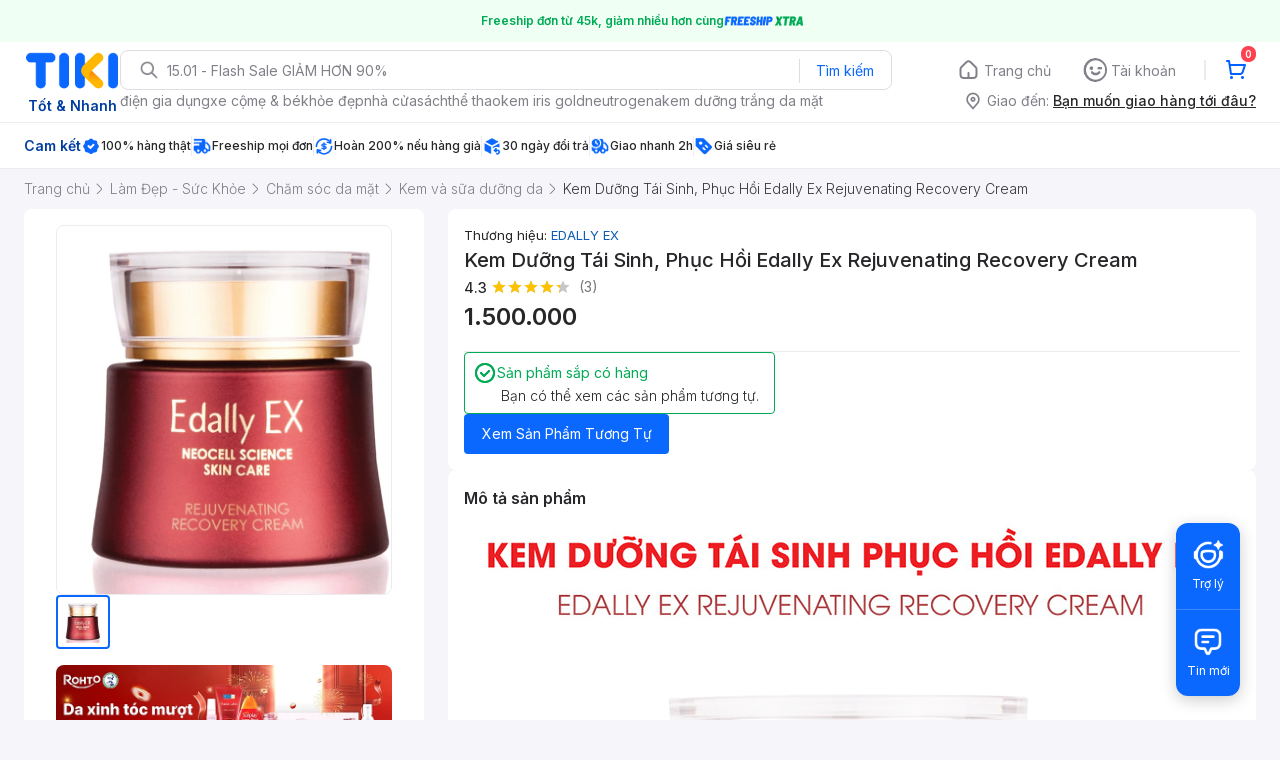

--- FILE ---
content_type: text/html; charset=utf-8
request_url: https://ti.ki/yBCi8TAj/673E229E
body_size: 1776
content:
<!DOCTYPE html><html><head><meta name="viewport" content="width=device-width"/><meta charSet="utf-8"/><title>Kem Dưỡng Tái Sinh, Phục Hồi Edally Ex Rejuvenating Recovery Cream | Mỹ Phẩm Trang Sức Cao Cấp KiRi | Tiki</title><meta name="description" content="Mua online Kem Dưỡng Tái Sinh, Phục Hồi Edally Ex Rejuvenating Recovery Cream từ Mỹ Phẩm Trang Sức Cao Cấp KiRi giá siêu tốt, giao nhanh, Freeship, hoàn tiền 111% nếu giả. Lựa chọn thêm nhiều Kem và sữa dưỡng da khác."/><meta property="og:title" content="Kem Dưỡng Tái Sinh, Phục Hồi Edally Ex Rejuvenating Recovery Cream | Mỹ Phẩm Trang Sức Cao Cấp KiRi | Tiki"/><meta property="og:type" content="website"/><meta property="og:description" content="Mua online Kem Dưỡng Tái Sinh, Phục Hồi Edally Ex Rejuvenating Recovery Cream từ Mỹ Phẩm Trang Sức Cao Cấp KiRi giá siêu tốt, giao nhanh, Freeship, hoàn tiền 111% nếu giả. Lựa chọn thêm nhiều Kem và sữa dưỡng da khác."/><meta property="og:image" content="https://salt.tikicdn.com/cache/280x280/ts/product/cc/16/31/55d85f9d6f41bfceff27ae416416b3f9.JPG"/><meta property="og:url" content="https://tiki.vn/kem-duong-tai-sinh-phuc-hoi-edally-ex-rejuvenating-recovery-cream-p36470151.html?spid=45314740"/><meta property="fb:app_id" content="220558114759707"/><meta property="al:ios:app_store_id" content="958100553"/><meta property="al:ios:app_name" content="Tiki"/><meta property="al:ios:url" content="https://tiki.vn/kem-duong-tai-sinh-phuc-hoi-edally-ex-rejuvenating-recovery-cream-p36470151.html?spid=45314740&amp;utm_source=tiki-aff&amp;utm_medium=tiki-aff&amp;utm_campaign=AFF_NBR_TIKIAFF_UNK_TIKIVN-673E229E_ALL_VN_ALL_UNK_UNK_TAPX.2194142d-2924-44a2-98fe-696c1ded0c31_TAPU.4104567d-cccb-447d-bd04-82d370c0d5b0&amp;tclid=9d842f06-ceb7-43e4-a149-4f8f7621f7bc&amp;fsl=true&amp;isOpenStore=false&amp;trackId=69687eec91bd794211157765&amp;osName=Mac&amp;deepLink=tikivn%3A%2F%2Fproducts%2F36470151%3Fspid%3D45314740%26utm_source%3Dtiki-aff%26utm_medium%3Dtiki-aff%26utm_campaign%3DAFF_NBR_TIKIAFF_UNK_TIKIVN-673E229E_ALL_VN_ALL_UNK_UNK_TAPX.2194142d-2924-44a2-98fe-696c1ded0c31_TAPU.4104567d-cccb-447d-bd04-82d370c0d5b0%26tclid%3D9d842f06-ceb7-43e4-a149-4f8f7621f7bc&amp;clickId=2f6fb160-ccc4-4937-adac-9849a35ce879&amp;fullUrl=https%3A%2F%2Fti.ki%2FyBCi8TAj%2F673E229E&amp;isFBApp=false&amp;deepLinkData=&amp;hash=673E229E"/><meta property="al:android:url" content="https://ti.ki/yBCi8TAj/673E229E"/><meta property="al:android:app_name" content="Tiki"/><meta property="al:android:package" content="vn.tiki.app.tikiandroid"/><meta name="next-head-count" content="16"/><noscript data-n-css=""></noscript><script defer="" nomodule="" src="https://ti-ki.tikicdn.com/_next/static/chunks/polyfills-5cd94c89d3acac5f.js"></script><script src="https://ti-ki.tikicdn.com/_next/static/chunks/webpack-a56c6cd851c9a938.js" defer=""></script><script src="https://ti-ki.tikicdn.com/_next/static/chunks/framework-7d0dc5588c5f0fc5.js" defer=""></script><script src="https://ti-ki.tikicdn.com/_next/static/chunks/main-4621c02e0c5dfd0a.js" defer=""></script><script src="https://ti-ki.tikicdn.com/_next/static/chunks/pages/_app-a2c00c692bc5e9ff.js" defer=""></script><script src="https://ti-ki.tikicdn.com/_next/static/chunks/dfd19d20-904d0446025b3c6c.js" defer=""></script><script src="https://ti-ki.tikicdn.com/_next/static/chunks/e971612a-ae7c0c334c5fb78e.js" defer=""></script><script src="https://ti-ki.tikicdn.com/_next/static/chunks/606-5b4f61dcd6e2814e.js" defer=""></script><script src="https://ti-ki.tikicdn.com/_next/static/chunks/350-3e88387f6e6b19bb.js" defer=""></script><script src="https://ti-ki.tikicdn.com/_next/static/chunks/pages/%5Bhash%5D/%5Bvariation%5D-ac51ca821fc4ae58.js" defer=""></script><script src="https://ti-ki.tikicdn.com/_next/static/JlwvDtNYUW3TmCtvkvzRL/_buildManifest.js" defer=""></script><script src="https://ti-ki.tikicdn.com/_next/static/JlwvDtNYUW3TmCtvkvzRL/_ssgManifest.js" defer=""></script><script src="https://ti-ki.tikicdn.com/_next/static/JlwvDtNYUW3TmCtvkvzRL/_middlewareManifest.js" defer=""></script></head><body><div id="__next" data-reactroot=""></div><script id="__NEXT_DATA__" type="application/json">{"props":{"pageProps":{"metaData":{"ogTitle":"Kem Dưỡng Tái Sinh, Phục Hồi Edally Ex Rejuvenating Recovery Cream | Mỹ Phẩm Trang Sức Cao Cấp KiRi | Tiki","ogUrl":"https://tiki.vn/kem-duong-tai-sinh-phuc-hoi-edally-ex-rejuvenating-recovery-cream-p36470151.html?spid=45314740","ogType":"website","ogImage":{"url":"https://salt.tikicdn.com/cache/280x280/ts/product/cc/16/31/55d85f9d6f41bfceff27ae416416b3f9.JPG","width":null,"height":null,"type":null},"ogDescription":"Mua online Kem Dưỡng Tái Sinh, Phục Hồi Edally Ex Rejuvenating Recovery Cream từ Mỹ Phẩm Trang Sức Cao Cấp KiRi giá siêu tốt, giao nhanh, Freeship, hoàn tiền 111% nếu giả. Lựa chọn thêm nhiều Kem và sữa dưỡng da khác."},"fullUrl":"https://ti.ki/yBCi8TAj/673E229E","redirectTo":"https://tiki.vn/kem-duong-tai-sinh-phuc-hoi-edally-ex-rejuvenating-recovery-cream-p36470151.html?spid=45314740\u0026utm_source=tiki-aff\u0026utm_medium=tiki-aff\u0026utm_campaign=AFF_NBR_TIKIAFF_UNK_TIKIVN-673E229E_ALL_VN_ALL_UNK_UNK_TAPX.2194142d-2924-44a2-98fe-696c1ded0c31_TAPU.4104567d-cccb-447d-bd04-82d370c0d5b0\u0026tclid=9d842f06-ceb7-43e4-a149-4f8f7621f7bc\u0026fsl=true\u0026isOpenStore=false\u0026trackId=69687eec91bd794211157765\u0026osName=Mac\u0026deepLink=tikivn%3A%2F%2Fproducts%2F36470151%3Fspid%3D45314740%26utm_source%3Dtiki-aff%26utm_medium%3Dtiki-aff%26utm_campaign%3DAFF_NBR_TIKIAFF_UNK_TIKIVN-673E229E_ALL_VN_ALL_UNK_UNK_TAPX.2194142d-2924-44a2-98fe-696c1ded0c31_TAPU.4104567d-cccb-447d-bd04-82d370c0d5b0%26tclid%3D9d842f06-ceb7-43e4-a149-4f8f7621f7bc\u0026clickId=2f6fb160-ccc4-4937-adac-9849a35ce879\u0026fullUrl=https%3A%2F%2Fti.ki%2FyBCi8TAj%2F673E229E\u0026isFBApp=false\u0026deepLinkData=\u0026hash=673E229E","userAgent":"Mozilla/5.0 (Macintosh; Intel Mac OS X 10_15_7) AppleWebKit/537.36 (KHTML, like Gecko) Chrome/131.0.0.0 Safari/537.36; ClaudeBot/1.0; +claudebot@anthropic.com)","deviceInfo":{"client":{"type":"browser","name":"Chrome","version":"131.0","engine":"Blink","engineVersion":""},"os":{"name":"Mac","version":"10.15","platform":""},"device":{"type":"desktop","brand":"Apple","model":""},"bot":{"name":"Generic Bot","category":"","url":"","producer":{"name":"","url":""}}},"hash":"673E229E"}},"page":"/[hash]/[variation]","query":{"hash":"yBCi8TAj","variation":"673E229E"},"buildId":"JlwvDtNYUW3TmCtvkvzRL","assetPrefix":"https://ti-ki.tikicdn.com","isFallback":false,"customServer":true,"gip":true,"scriptLoader":[]}</script></body></html>

--- FILE ---
content_type: application/javascript; charset=UTF-8
request_url: https://frontend.tikicdn.com/_desktop-next/_next/static/chunks/91266-dcfbea37c2f59255.js
body_size: 4134
content:
"use strict";(self.webpackChunk_N_E=self.webpackChunk_N_E||[]).push([[91266],{18438:function(n,t,e){var r=e(23842),o=e(85034),i=e(70169),a=e(35230),c=e.n(a),d=e(54166),u=e(40356),s=e(90583),l=e(99729),p=e.n(l),f=e(34583),h=e(82193),g=e(38201),m=e(22196),v=e(37254),x=e(2294),b=e(53187);t.Z=function(){var n=(0,v.v9)(f.gl),t=(0,v.I0)(),a=function(){var n=(0,r.Z)(c().mark((function n(t){var r,o,i,a,d,u,s,l,p,f,h,v,x,b;return c().wrap((function(n){for(;;)switch(n.prev=n.next){case 0:return r=t.productDetail,o=t.qtyNumber,i=void 0===o?1:o,a=t.trackingParams,u=r.current_seller,s=r.id,l=r.name,p=r.brand,f=r.breadcrumbs,h=void 0===f?[]:f,(0,m.pushEventAddToCart)({spid:null===r||void 0===r||null===(d=r.current_seller)||void 0===d?void 0:d.product_id}),n.next=6,e.e(47413).then(e.bind(e,47413));case 6:return(0,n.sent.amplitudeTrackingAddToCart)({productDetail:r,qtyNumber:i,add_to_cart_mode:"normal",trackingParams:a}),n.next=10,e.e(22258).then(e.bind(e,22258));case 10:return v=n.sent.addToCartGTMTracking,x={id:s,name:l,brand:p?p.name:"",category:null===h||void 0===h?void 0:h.map((function(n){return n.name})).join("/"),qty:i},v(x,u),n.next=15,e.e(71475).then(e.bind(e,71475));case 15:b=n.sent,(0,b.default)({productDetail:r,qtyNumber:i}),(0,g.Hp)(r,!0);case 19:case"end":return n.stop()}}),n)})));return function(t){return n.apply(this,arguments)}}(),l=function(n){var e=n.productDetail,r=n.qtyNumber,o=n.trackingParams;t((0,d.D7)()),t((0,s.$G)()),window&&window.scrollTo({top:0,behavior:"smooth"}),a({productDetail:e,qtyNumber:r,trackingParams:o})},y=function(e){var r,o,i,a=(null===e||void 0===e||null===(r=e.response)||void 0===r||null===(o=r.data)||void 0===o||null===(i=o.error)||void 0===i?void 0:i.message)||"c\xf3 l\u1ed7i x\u1ea3y ra";a&&((0,b.e)({screenId:"atc_pdp",customerId:n,displayMessage:a,request:"CART_DESKTOP_ADD_TO_CART"}),t((0,u.J2)({content:a,type:"error",isShow:!0})))},w=function(){var n=(0,r.Z)(c().mark((function n(t){var e,r,a,d,u,s;return c().wrap((function(n){for(;;)switch(n.prev=n.next){case 0:if(e=t.productDetail,r=t.qtyNumber,a=t.trackingParams,n.prev=1,d=e.current_seller,(u=[{product_id:d.product_id,qty:r}])&&0!==u.length){n.next=6;break}return n.abrupt("return");case 6:return n.next=8,(0,x.F)({url:"/v2/carts/mine/items",method:"POST",data:{products:u},_5xxRetry:!0});case 8:s=n.sent,h.ZP.tracking(u.map((function(n){return(0,i.Z)((0,o.Z)({action_name:"add_to_cart"},n),{items:p()(s,"data.data.tracking_info.affected_items")})}))),l({productDetail:e,qtyNumber:r,trackingParams:a}),n.next=19;break;case 13:if(n.prev=13,n.t0=n.catch(1),console.log("PRODUCT_INFO",n.t0),n.t0&&n.t0.response){n.next=18;break}return n.abrupt("return");case 18:y(n.t0);case 19:case"end":return n.stop()}}),n,null,[[1,13]])})));return function(t){return n.apply(this,arguments)}}();return{onAddToCart:w}}},11697:function(n,t,e){function r(){for(var n=function(n){var t=r[n],e="";t.show_preview_image&&(e="thumbnail");var c=t.code,d=t.name;"string"===typeof d&&(d="".concat(d));var u=[];t.values&&t.values.length>0&&(u=t.values.map((function(e){var a,c=e.label,d="";if(i&&i[t.code]===c)d="active",a=i;else{var u=o.filter((function(n){return n[t.code]===c}));if(u.length>0){var s=r[n-1]&&r[n-1].code,l=r[n+1]&&r[n+1].code,p=null;"undefined"===typeof s&&"undefined"===typeof l?p=u.find((function(n){return n[t.code]===c})):"undefined"===typeof s?p=u.find((function(n){return l&&n[t.code]===c&&n[l]===i[l]})):"undefined"===typeof l&&(p=u.find((function(n){return s&&n[t.code]===c&&n[s]===i[s]}))),p||(d="disable",p=u.find((function(n){return n[t.code]===c}))),a=p||u[0]}}return{label:c,status:d,productData:a}}))),a.push({code:c,name:d,values:u,type:e})},t=arguments.length>0&&void 0!==arguments[0]?arguments[0]:{},e=arguments.length>1&&void 0!==arguments[1]?arguments[1]:null,r=t.configurable_options||[],o=t.configurable_products||[],i=o.find((function(n){return e?n.id==e:!0===n.selected}))||{},a=[],c=0;c<r.length;c++)n(c);return{options:a,currentOption:i}}e.d(t,{Z:function(){return r}})},75435:function(n,t,e){e.d(t,{Z:function(){return H}});var r=e(24246),o=e(99729),i=e.n(o),a=e(55807),c=e.n(a),d=e(23615),u=e.n(d),s=e(27378),l=e(61403),p=e.n(l),f=e(19989),h=e(94822);function g(){var n=(0,f.Z)(["\n  border: 0;\n  padding: 0;\n  background-color: transparent;\n  display: flex;\n  align-items: center;\n  color: #0d5cb6;\n  font-size: 13px;\n  line-height: 1.54;\n  margin-bottom: 12px;\n  cursor: pointer;\n"]);return g=function(){return n},n}function m(){var n=(0,f.Z)(["\n  display: relative;\n"]);return m=function(){return n},n}function v(){var n=(0,f.Z)(["\n  font-size: 20px;\n  line-height: 28px;\n  color: #242424;\n  margin-top: 0;\n  margin-bottom: 16px;\n  font-weight: 500;\n"]);return v=function(){return n},n}function x(){var n=(0,f.Z)(["\n  position: absolute;\n  right: 32px;\n  top: 24px;\n  background: none;\n  border: 0;\n  padding: 0;\n  cursor: pointer;\n  img {\n    width: 20px;\n    height: 20px;\n  }\n"]);return x=function(){return n},n}function b(){var n=(0,f.Z)(["\n  display: block;\n  width: 100%;\n"]);return b=function(){return n},n}var y=h.default.button.withConfig({componentId:"sc-85ea0088-0"})(g()),w=h.default.div.withConfig({componentId:"sc-85ea0088-1"})(m()),_=h.default.h3.withConfig({componentId:"sc-85ea0088-2"})(v()),k=h.default.button.withConfig({componentId:"sc-85ea0088-3"})(x()),C=h.default.img.withConfig({componentId:"sc-85ea0088-4"})(b()),I=function(n){var t=n.images,e=(0,s.useState)(!1),o=e[0],a=e[1],c=(0,s.useCallback)((function(n){n.stopPropagation(),a(!1),document.body.style.overflow="unset"}),[]),d=(0,s.useCallback)((function(){document.body.style.overflow="hidden",a(!0)}),[]);return(0,r.jsxs)(y,{onClick:d,children:["B\u1ea3ng k\xedch th\u01b0\u1edbc",(0,r.jsx)("img",{className:"arrow-icon",src:"".concat("https://frontend.tikicdn.com/_desktop-next","/static/img/pdp_revamp_v2/icon-right.svg"),alt:"Open"}),(0,r.jsxs)(p(),{isOpen:o,onRequestClose:c,style:{overlay:{zIndex:9999,backgroundColor:"rgba(0, 0, 0, 0.5)"},content:{position:"absolute",width:576,height:604,maxHeight:604,padding:"24px 32px",overflow:"auto",border:0,borderRadius:8,top:"50%",left:"50%",transform:"translateX(-50%) translateY(-50%)"}},children:[(0,r.jsxs)(w,{children:[(0,r.jsx)(_,{children:"B\u1ea3ng K\xedch Th\u01b0\u1edbc"}),(0,r.jsx)(k,{onClick:c,children:(0,r.jsx)("img",{src:"".concat("https://frontend.tikicdn.com/_desktop-next","/static/img/pdp_revamp_v2/icons-close-medium.svg"),alt:"Times"})})]}),(0,r.jsx)(C,{src:i()(t,0),alt:"size chart"})]})]})},j=e(88421);function T(){var n=(0,f.Z)(["\n  cursor: pointer;\n  display: block;\n  color: #242424;\n  font-size: 14px;\n  font-style: normal;\n  font-weight: 500;\n  line-height: 150%;\n  position: relative;\n  background-color: white;\n  outline: 0;\n  padding: 4px 16px;\n  align-items: flex-start;\n  gap: 8px;\n\n  .border {\n    position: absolute;\n    top: -1px;\n    right: -1px;\n    left: -1px;\n    bottom: -1px;\n    border: 1px solid rgba(0, 0, 0, 0.05);\n    border-radius: 8px;\n  }\n  span {\n    display: -webkit-box;\n    -webkit-box-orient: vertical;\n    -webkit-line-clamp: 1;\n    overflow: hidden;\n  }\n  .selected-indicator {\n    position: absolute;\n    top: -1px;\n    right: -1px;\n    display: none;\n  }\n\n  &:hover,\n  &.active {\n    > .border {\n      border: 2px solid #0a68ff;\n    }\n\n    > .selected-indicator {\n      display: block;\n    }\n  }\n\n  &.active {\n    cursor: default;\n  }\n\n  &.disable {\n    opacity: 0.5;\n\n    &:hover,\n    &.active {\n      > .border {\n        border: 2px solid rgba(0, 0, 0, 0.05);\n      }\n      background-color: #f2f2f2;\n    }\n\n    .selected-indicator {\n      display: none;\n    }\n  }\n"]);return T=function(){return n},n}var Z=h.default.div.withConfig({componentId:"sc-e6f89401-0"})(T()),D=function(n){var t=n.option,e=n.onSelect,o=n.optionIndex,i=n.renderOption,a=(0,s.useCallback)((function(){e&&e(t)}),[t,e]),c="function"===typeof i;return(0,r.jsxs)(Z,{"data-view-id":"pdp_main_select_configuration_item","data-view-index":o,onClick:a,className:(null===t||void 0===t?void 0:t.productData)?t.status:"disable",style:c?{padding:0}:{},children:[(0,r.jsx)("span",{children:c?i(t,o):"".concat(t.label)||""}),(0,r.jsx)("img",{className:"selected-indicator",src:"https://salt.tikicdn.com/ts/upload/6d/62/b9/ac9f3bebb724a308d710c0a605fe057d.png",alt:"Selected",style:{width:13,height:13},width:13,height:13}),(0,r.jsx)("div",{className:"border"})]})};var O=function(n){var t=n.option,e=n.onSelect,o=n.optionIndex;return(0,r.jsx)(D,{optionIndex:o,option:t,onSelect:e,renderOption:function(n){return(0,r.jsxs)("div",{style:{display:"flex",alignItems:"center",padding:"4px 16px 4px 4px",gap:8},children:[(0,r.jsx)(j.Z,{alt:"thumbnail",src:i()(n,"productData.thumbnail_url"),dimensions:[100,100],containerStyle:{width:42,height:42},style:{width:42,height:42},width:42,height:42}),(0,r.jsx)("span",{children:n.label})]})}})};function S(){var n=(0,f.Z)(["\n  display: flex;\n  flex-direction: column;\n  align-items: flex-start;\n  gap: 12px;\n"]);return S=function(){return n},n}function q(){var n=(0,f.Z)(["\n  color: #27272a;\n  font-size: 14px;\n  font-style: normal;\n  font-weight: 600;\n  margin: 0;\n  padding-right: 20px;\n"]);return q=function(){return n},n}function N(){var n=(0,f.Z)(["\n  display: flex;\n  flex-wrap: wrap;\n  column-gap: 12px;\n  row-gap: 8px;\n"]);return N=function(){return n},n}var P=h.default.div.withConfig({componentId:"sc-a7225a84-0"})(S()),R=h.default.p.withConfig({componentId:"sc-a7225a84-1"})(q()),z=h.default.div.withConfig({componentId:"sc-a7225a84-2"})(N()),A=function(n){var t=n.options,e=n.onSelectOption,o=n.attribute,i=n.attributeIndex,a=(0,s.useMemo)((function(){return"thumbnail"===o.type?O:D}),[o]);return(0,r.jsxs)(P,{"data-view-id":"pdp_main_select_configuration","data-view-index":i,"data-view-label":o.name,children:[(0,r.jsx)(R,{dangerouslySetInnerHTML:{__html:o.name},className:"option-name"}),(0,r.jsx)(z,{children:c()(t,(function(n,t){return(0,r.jsx)(a,{optionIndex:t,option:n,onSelect:e},n.label)}))})]})},E=e(11697);function M(){var n=(0,f.Z)(["\n  display: flex;\n  flex-direction: column;\n  align-items: flex-start;\n  gap: 16px;\n  .option {\n    .option-name {\n      color: #8e8e8e;\n      font-size: 13px;\n      font-weight: 400;\n      margin: 0;\n\n      span {\n        color: #242424;\n        font-weight: 500;\n      }\n    }\n  }\n"]);return M=function(){return n},n}var B=h.default.div.withConfig({componentId:"sc-96a36c61-0"})(M()),K=function(n){var t=n.getOptionData,e=n.data,o=n.spId,a=(0,s.useMemo)((function(){return(0,E.Z)(e,o)}),[e,o]),d=a.options,u=a.currentOption,l=(0,s.useCallback)((function(n){n&&t&&t(i()(n,"productData"))}),[t]);return d.length?(0,r.jsxs)(B,{children:[Boolean((null===u||void 0===u?void 0:u.size_chart)&&u.size_chart.length)&&(0,r.jsx)(I,{images:u.size_chart}),c()(d,(function(n,t){return(0,r.jsx)(A,{attribute:n,onSelectOption:l,options:n.values},t)}))]}):null};K.propTypes={data:u().object.isRequired,getOptionData:u().func.isRequired};var H=K},49230:function(n,t,e){e.d(t,{x:function(){return i}});var r=e(41286),o=[r.e.AVAILABLE,r.e.PRE_ORDER],i=function(){var n=arguments.length>0&&void 0!==arguments[0]?arguments[0]:{},t=n.inventory_status;if(void 0===t)return!0;var e=o.includes(t);return e}},38870:function(n,t,e){e.d(t,{Bl:function(){return c},KT:function(){return a}});var r=e(97954),o=e(9943),i=(0,r.i5)({actionType:"".concat(o.qS,".selectedAddonMapIds"),stateKey:"".concat(o.qS,".addOnIds"),initialState:[],effect:function(n){return n.addOnIds}}),a=(i.action,i.hook),c=i.reducer;i.exec}}]);

--- FILE ---
content_type: application/javascript; charset=UTF-8
request_url: https://ti-ki.tikicdn.com/_next/static/chunks/350-3e88387f6e6b19bb.js
body_size: 4414
content:
"use strict";(self.webpackChunk_N_E=self.webpackChunk_N_E||[]).push([[350],{5350:function(e,t,r){r.r(t),r.d(t,{default:function(){return G}});var n=r(5732),a=r(3350),i=r(40),o=r(9307),c=r(8415),s=r(3667),l=r(3117),u=r(849),p=r(4707),d=r.n(p),f=r(7378),h=r(9438),v=r.n(h),m=(r(5798),r(3596)),y=r(181),g=r(4206),k=r.n(g),_=r(9729),b=r.n(_),x=r(1320),I=r.n(x),w=r(8966),O=r(7061);function U(e,t){var r="undefined"!==typeof Symbol&&e[Symbol.iterator]||e["@@iterator"];if(!r){if(Array.isArray(e)||(r=function(e,t){if(!e)return;if("string"===typeof e)return j(e,t);var r=Object.prototype.toString.call(e).slice(8,-1);"Object"===r&&e.constructor&&(r=e.constructor.name);if("Map"===r||"Set"===r)return Array.from(e);if("Arguments"===r||/^(?:Ui|I)nt(?:8|16|32)(?:Clamped)?Array$/.test(r))return j(e,t)}(e))||t&&e&&"number"===typeof e.length){r&&(e=r);var n=0,a=function(){};return{s:a,n:function(){return n>=e.length?{done:!0}:{done:!1,value:e[n++]}},e:function(e){throw e},f:a}}throw new TypeError("Invalid attempt to iterate non-iterable instance.\nIn order to be iterable, non-array objects must have a [Symbol.iterator]() method.")}var i,o=!0,c=!1;return{s:function(){r=r.call(e)},n:function(){var e=r.next();return o=e.done,e},e:function(e){c=!0,i=e},f:function(){try{o||null==r.return||r.return()}finally{if(c)throw i}}}}function j(e,t){(null==t||t>e.length)&&(t=e.length);for(var r=0,n=new Array(t);r<t;r++)n[r]=e[r];return n}function R(e,t){var r=Object.keys(e);if(Object.getOwnPropertySymbols){var n=Object.getOwnPropertySymbols(e);t&&(n=n.filter((function(t){return Object.getOwnPropertyDescriptor(e,t).enumerable}))),r.push.apply(r,n)}return r}function D(e){for(var t=1;t<arguments.length;t++){var r=null!=arguments[t]?arguments[t]:{};t%2?R(Object(r),!0).forEach((function(t){(0,u.Z)(e,t,r[t])})):Object.getOwnPropertyDescriptors?Object.defineProperties(e,Object.getOwnPropertyDescriptors(r)):R(Object(r)).forEach((function(t){Object.defineProperty(e,t,Object.getOwnPropertyDescriptor(r,t))}))}return e}var Z="tikivn",P=["tk_ios_url","tk_web_url","tk_android_url","tk_dp_url","r_url"].concat(["TIKI_URI"]),L="";L=O.env.NEXT_JS_SECRET||L;var A=function(e){return e.indexOf("FBAN")>-1||e.indexOf("FBAV")>-1},S=function(e){try{k().post("".concat("http://trackity.tiki.services","/engage"),D(D({},e),{},{sanitized_at:I()(new Date(Date.now()),"yyyy-MM-dd'T'HH:mm:ssZZZZZ")._d,created_at:Date.now()}),{timeout:1e3,headers:{"Content-Type":"application/json",Authorization:"1111c112a1b2531170f676e052cffpro"}})}catch(t){}},T=function(){var e=(0,n.Z)(d().mark((function e(t){var n,a,i,o,c,s,l,u,p,f,h,v,m,y,g,k,_,x;return d().wrap((function(e){for(;;)switch(e.prev=e.next){case 0:return n=t.deviceInfo,t.baseUrl,a=t.isInvalid,i=t.redirectUrl,o=t.hash,c=t.fullUrl,s=t.deepLink,l=t.userAgent,u=t.sessionId,p=t.clickId,f=t.clientId,h=t.ip,v=t.tclid,m=b()(n,"os.name",null),y=b()(n,"os.version",null),g=b()(n,"bot",null),k=g?[]:y.split("."),_={tclid:v,eventType:"click",clientId:f,clickId:p,fromOriginalLink:i,fromShortLink:o,fromFullShortLink:c,fromDeepLink:s,ip:h,osName:m,osVersion:"Android"===m?k[0]:y,osVersionArray:k,userAgent:l,sessionId:u},a&&(_.extraData={error:"LINK_INVALID"}),e.prev=7,e.next=10,r.g.services.watchmen.create(_);case 10:return e.abrupt("return",e.sent);case 13:e.prev=13,e.t0=e.catch(7),console.error((null===e.t0||void 0===e.t0||null===(x=e.t0.response)||void 0===x?void 0:x.data)||e.t0);case 16:case"end":return e.stop()}}),e,null,[[7,13]])})));return function(t){return e.apply(this,arguments)}}(),N=function(e,t){var r="";try{r=new URL(e)}catch(n){return e}return Object.keys(t).forEach((function(e){r.searchParams.has(e)&&"deepLink"!==e||-1!==P.indexOf(e)||r.searchParams.set(e,t[e])})),r.href},q=function(){var e=(0,n.Z)(d().mark((function e(t,n){return d().wrap((function(e){for(;;)switch(e.prev=e.next){case 0:if(e.prev=0,!n){e.next=7;break}return e.next=4,r.g.services["link-variations"].find({query:{code:t,prefix:n}});case 4:return e.abrupt("return",e.sent);case 7:return e.next=9,r.g.services.links.find({query:{code:t}});case 9:return e.abrupt("return",e.sent);case 10:e.next=15;break;case 12:e.prev=12,e.t0=e.catch(0),console.error({eror:e.t0});case 15:case"end":return e.stop()}}),e,null,[[0,12]])})));return function(t,r){return e.apply(this,arguments)}}(),B=function(e){return(e.headers["x-original-forwarded-for"]||e.headers["X-Forwarded-For"]||e.headers["x-forwarded-for"]||"").split(",")[0]||e.client.remoteAddress},E=function(e){var t=arguments.length>1&&void 0!==arguments[1]?arguments[1]:{};try{var r=e.split("?");if(2===r.length)return D(D({},t),(0,w.parse)(r[1]))}catch(n){return t||{}}},M=function(e){var t=e.fromParams,r=e.toURL,n=new URL(r);if(t){var a,i=U(new URLSearchParams(t));try{for(i.s();!(a=i.n()).done;){var o=(0,y.Z)(a.value,2),c=o[0],s=o[1];n.searchParams.set(c,s)}}catch(l){i.e(l)}finally{i.f()}}return n.href},C=function(){var e=(0,n.Z)(d().mark((function e(t){var n,a;return d().wrap((function(e){for(;;)switch(e.prev=e.next){case 0:return n=t.redirectUrl,t.baseUrl,e.prev=1,e.next=4,r.g.services["get-app-link"].create({url:n});case 4:return a=e.sent,e.abrupt("return",a.data);case 8:return e.prev=8,e.t0=e.catch(1),e.abrupt("return","".concat(Z,"://events?url=").concat(encodeURIComponent(n)));case 11:case"end":return e.stop()}}),e,null,[[1,8]])})));return function(t){return e.apply(this,arguments)}}(),F=function(){var e=(0,n.Z)(d().mark((function e(t){var r,n,a,i,o,c,s,l,u,p,f,h,v,m,y,g,k,_,x,I,w,O,U,j,R,D,P,L,A,S,T,B,F,W,K,V,z,G,H,Q;return d().wrap((function(e){for(;;)switch(e.prev=e.next){case 0:return r=t.deviceInfo,n=t.query,a=t.reqQuery,i=t.baseUrl,o=t.fullUrl,c=t.hash,s=t.tclid,l=n.variation,u=b()(r,"os.name",null),p=!1,f=!0,h=E(o,{pid:a.pid,is_retargeting:"true"===a.is_retargeting}),e.next=8,q(c);case 8:if(v=e.sent,m=b()(v,"data.0.original","https://tiki.vn"),y=b()(v,"data.0.original","https://tiki.vn"),g=b()(v,"data.0.isRedirectedByParams",!1),k=b()(v,"data.0.isRedirectedByOneParam",!1),_=b()(v,"data.0.isDeeplinkMimickedParams",!1),x=b()(v,"data.0.isOpenUniversalLinks",!1),I=b()(v,"data.0.isOpenStore",!1),w=b()(v,"data.0.openGraph",{}),O=b()(v,"data.length",0)>=1,!l||!O){e.next=28;break}return e.next=21,q(c,l);case 21:U=e.sent,m=b()(U,"data.0.original",""),g=b()(U,"data.0.isRedirectedByParams",!1),k=b()(U,"data.0.isRedirectedByOneParam",!1),y=b()(U,"data.0.original","https://tiki.vn"),_=b()(U,"data.0.isDeeplinkMimickedParams",!1),w=b()(U,"data.0.openGraph",w);case 28:if("{{TIKI_URI}}",j="",m&&-1!==m.indexOf("{{TIKI_URI}}"))if(R=m.split("?")[1],D=a.TIKI_URI)try{m=M({fromParams:R,toURL:decodeURIComponent(D)})}catch(d){}else m="https://tiki.vn",j="".concat(Z,"://home");if(g?(P=h.pid,L=h.tk_web_url,A=h.is_retargeting,m=L||y,f&&(m=N(m,{pid:P,is_retargeting:A}))):k&&(S=h.pid,T=h.r_url,B=h.is_retargeting,m=T||y,f&&(m=N(m,{pid:S,is_retargeting:B}))),m)try{f&&(m=N(m,a))}catch(d){p=!0}else p=!0;return m=N(m,{tclid:s}),F=b()(l?U:v,"data.0.deepLink",""),e.next=37,C({redirectUrl:m,baseUrl:i});case 37:return W=e.sent,p?j="".concat(Z,"://home"):(j=F?"".concat(Z,"://").concat(F):W||"".concat(Z,"://home"),g?(K=h.pid,V=h.tk_dp_url,z=h.tk_android_url,G=h.tk_ios_url,H=h.is_retargeting,j="iOS"===u?G||V||j:"Android"===u?z||V||j:V||j,_&&(j=N(j,{pid:K,is_retargeting:H})),j.startsWith("https")&&(j=N(j,{tclid:s}))):k?(j=W,_&&(j=N(j,{pid:pid,is_retargeting:is_retargeting})),j.startsWith("https")&&(j=N(j,{tclid:s}))):_&&(j=N(j,a))),(Q=x||!!n.iow||g&&h.is_retargeting)&&(m=N(m,{fsl:!0,isOpenWeb:Q})),m=N(m,{fsl:!0,isOpenStore:I||"iOS"===u}),e.abrupt("return",{redirectUrl:m,deepLink:j,isOpenWeb:Q,isInvalid:p,deepLinkData:F,osName:u,metaData:w});case 43:case"end":return e.stop()}}),e)})));return function(t){return e.apply(this,arguments)}}(),W=r(8038),K=r(4246);function V(e){var t=function(){if("undefined"===typeof Reflect||!Reflect.construct)return!1;if(Reflect.construct.sham)return!1;if("function"===typeof Proxy)return!0;try{return Boolean.prototype.valueOf.call(Reflect.construct(Boolean,[],(function(){}))),!0}catch(e){return!1}}();return function(){var r,n=(0,l.Z)(e);if(t){var a=(0,l.Z)(this).constructor;r=Reflect.construct(n,arguments,a)}else r=n.apply(this,arguments);return(0,s.Z)(this,r)}}var z=new(v()),G=function(e){(0,c.Z)(s,e);var t=V(s);function s(){var e;(0,a.Z)(this,s);for(var r=arguments.length,n=new Array(r),i=0;i<r;i++)n[i]=arguments[i];return e=t.call.apply(t,[this].concat(n)),(0,u.Z)((0,o.Z)(e),"handleRedirectDownload",(function(e){var t,r=(null===e||void 0===e||null===(t=e.os)||void 0===t?void 0:t.name)||"",n="";n="iOS"===r||"Mac"===r?"https://itunes.apple.com/vn/app/id958100553":"https://play.google.com/store/apps/details?id=vn.tiki.app.tikiandroid",window.location.replace(n)})),e}return(0,i.Z)(s,[{key:"componentDidMount",value:function(){var e=this.props,t=e.redirectTo,r=e.hash,n=e.deviceInfo;"downloadapp"===r?this.handleRedirectDownload(n):window.location.replace(t)}},{key:"render",value:function(){var e=this.props,t=e.metaData,r=e.fullUrl,n=e.redirectTo,a=b()(t,"ogTitle",""),i=b()(t,"ogType",""),o=b()(t,"ogDescription",""),c=b()(t,"ogUrl",""),s=b()(t,"ogImage.url","");return(0,K.jsx)(K.Fragment,{children:(0,K.jsxs)(W.default,{children:[(0,K.jsx)("title",{children:a}),(0,K.jsx)("meta",{name:"description",content:o}),(0,K.jsx)("meta",{property:"og:title",content:a}),(0,K.jsx)("meta",{property:"og:type",content:i}),(0,K.jsx)("meta",{property:"og:description",content:o}),(0,K.jsx)("meta",{property:"og:image",content:s}),(0,K.jsx)("meta",{property:"og:url",content:c}),(0,K.jsx)("meta",{property:"fb:app_id",content:"220558114759707"}),(0,K.jsx)("meta",{property:"al:ios:app_store_id",content:"958100553"}),(0,K.jsx)("meta",{property:"al:ios:app_name",content:"Tiki"}),(0,K.jsx)("meta",{property:"al:ios:url",content:n}),(0,K.jsx)("meta",{property:"al:android:url",content:r}),(0,K.jsx)("meta",{property:"al:android:app_name",content:"Tiki"}),(0,K.jsx)("meta",{property:"al:android:package",content:"vn.tiki.app.tikiandroid"})]})})}}],[{key:"getInitialProps",value:function(){var e=(0,n.Z)(d().mark((function e(t){var n,a,i,o,c,s,l,p,f,h,v,y,g,k,_,b,x,I,w,O,U,j,R,D,Z,P,L,q,E,M,C,W,K,V,G,H,Q;return d().wrap((function(e){for(;;)switch(e.prev=e.next){case 0:if(a=t.asPath,t.pathname,i=t.query,o=t.req,c=t.res,"variation"in i&&(i={hash:i.variation,variation:i.hash}),s=o.cookies,l=o.query,p=i.hash,f=Date.now(),h=s.tac_cl,v=s.tac_cle,y=h||(0,m.Z)(),g=v||(0,m.Z)(),k=(0,m.Z)(),_="".concat("https://ti.ki").concat(a),b=o?"http://localhost:3030/api/v1":"",x=B(o),I=o.headers["user-agent"]||"",w=z.parse(I),O=A(I),U="desktop"===(null===w||void 0===w||null===(n=w.device)||void 0===n?void 0:n.type),!o){e.next=56;break}return e.prev=19,e.next=22,F({query:i,reqQuery:l,baseUrl:b,fullUrl:_,deviceInfo:w,hash:p,tclid:k});case 22:return P=e.sent,L=P.redirectUrl,q=P.deepLink,P.isOpenWeb,E=P.isInvalid,M=P.deepLinkData,C=P.osName,W=P.metaData,e.next=32,T({deviceInfo:w,baseUrl:b,isInvalid:E,redirectUrl:L,hash:p,fullUrl:_,deepLink:q,userAgent:I,sessionId:f,clickId:y,clientId:g,ip:x,tclid:k,cookies:s});case 32:if(K=e.sent,V=K._id,G={tclid:k,client_id:y,action_name:"slink_click",user_agent:I,ip:x,referrer:o.header("Referrer")||o.header("Referer")||"",page:_},S(G),H={tclid:k,client_id:y,action_name:"slink_redirect",user_agent:I,referrer:o.header("Referrer")||o.header("Referer")||"",page:_,destination:L},!L.startsWith("https://ti.ki")){e.next=43;break}return S(H),c.set("Referrer",o.header("Referrer")||o.header("Referer")||""),c.redirect(L),c.end(),e.abrupt("return",{});case 43:if(Q=N(L,(j={trackId:V,osName:C,deepLink:q,tclid:k,clickId:y,fullUrl:_,isFBApp:O,deepLinkData:M},(0,u.Z)(j,"clickId",y),(0,u.Z)(j,"hash",p),j)),H.redirectUrl=Q,U&&S(H),null===(R=r.g)||void 0===R||!R.fetchMetaDataIntoData||null!==(D=W)&&void 0!==D&&null!==(Z=D.ogImage)&&void 0!==Z&&Z.url){e.next=50;break}return e.next=49,r.g.fetchMetaDataIntoData(Q);case 49:W=e.sent;case 50:return e.abrupt("return",{metaData:W,fullUrl:_,redirectTo:Q,userAgent:I,deviceInfo:w,hash:p});case 53:e.prev=53,e.t0=e.catch(19),console.log(e.t0);case 56:return e.abrupt("return",{metaData:{}});case 57:case"end":return e.stop()}}),e,null,[[19,53]])})));return function(t){return e.apply(this,arguments)}}()}]),s}(f.Component)}}]);